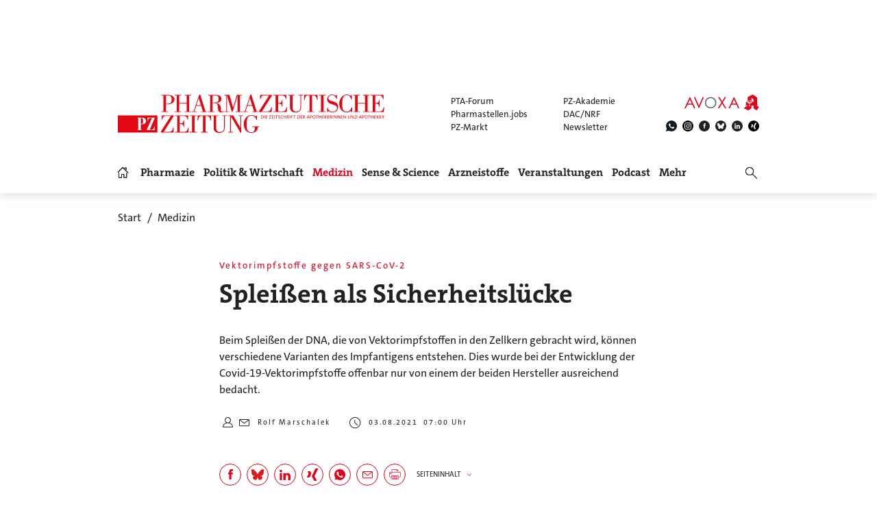

--- FILE ---
content_type: image/svg+xml
request_url: https://www.pharmazeutische-zeitung.de/fileadmin/img/pz-akademie.svg
body_size: 5196
content:
<svg width="174" height="21" viewBox="0 0 174 21" fill="none" xmlns="http://www.w3.org/2000/svg">
<path d="M69.2967 18.0361H63.4781V16.2642C63.9375 16.1767 64.4843 16.0674 64.9875 16.0236L64.3531 14.1424H59.0376L58.4032 16.0236C58.9063 16.0674 59.497 16.1767 59.9563 16.2642V18.0361H54.4002V16.2642C54.7502 16.1549 55.1877 16.0674 55.5596 16.0455L59.9782 3.27079H63.6531L68.1374 16.0455C68.5092 16.0674 68.9467 16.1549 69.2967 16.2642V18.0361ZM63.6969 11.9331L62.3844 8.14879C62.1438 7.36131 61.9032 6.61758 61.7063 5.8301H61.6844C61.4875 6.61758 61.2907 7.36131 61.0282 8.17067L59.7157 11.9331H63.6969Z" fill="#E2001A"/>
<path d="M85.0223 18.0361H78.7881V16.2423C79.16 16.1549 79.5537 16.0892 79.8818 16.0455L75.4632 10.7519V15.9799C75.9225 16.0236 76.4475 16.1111 76.9069 16.2423V18.0361H70.7164V16.2642C71.2852 16.133 71.9633 16.0236 72.6195 15.9799V5.32699C71.9633 5.28324 71.2852 5.17387 70.7164 5.04262V3.27079H76.9069V5.06449C76.4475 5.19574 75.9225 5.28324 75.4632 5.32699V10.2269L79.8381 5.26136C79.4881 5.23949 79.0287 5.17387 78.7006 5.06449V3.27079H84.6942V5.06449C84.2567 5.15199 83.7317 5.23949 83.338 5.28324L78.6569 10.3581L83.6442 16.0236C84.0598 16.0674 84.5848 16.1549 85.0223 16.2423V18.0361Z" fill="#E2001A"/>
<path d="M101.252 18.0361H95.4329V16.2642C95.8923 16.1767 96.4392 16.0674 96.9423 16.0236L96.3079 14.1424H90.9924L90.3581 16.0236C90.8612 16.0674 91.4518 16.1767 91.9112 16.2642V18.0361H86.355V16.2642C86.705 16.1549 87.1425 16.0674 87.5144 16.0455L91.933 3.27079H95.6079L100.092 16.0455C100.464 16.0674 100.902 16.1549 101.252 16.2642V18.0361ZM95.6517 11.9331L94.3392 8.14879C94.0986 7.36131 93.858 6.61758 93.6611 5.8301H93.6392C93.4424 6.61758 93.2455 7.36131 92.983 8.17067L91.6705 11.9331H95.6517Z" fill="#E2001A"/>
<path d="M104.574 18.0361H102.671V16.2642C103.24 16.133 103.918 16.0236 104.574 15.9799V5.32699C103.918 5.28324 103.24 5.17387 102.671 5.04262V3.27079H104.509C105.668 3.27079 107.506 3.18329 109.343 3.18329C113.915 3.18329 116.802 5.21761 116.802 10.4019C116.802 15.4549 113.499 18.1236 108.687 18.1236C107.156 18.1236 105.274 18.0361 104.574 18.0361ZM107.418 5.63323V15.5861C107.812 15.6517 108.402 15.6955 108.949 15.6955C111.771 15.6955 113.762 14.1205 113.762 10.6206C113.762 7.44881 112.515 5.56761 109.146 5.56761C108.49 5.56761 107.877 5.58948 107.418 5.63323Z" fill="#E2001A"/>
<path d="M129.438 18.0361H118.873V16.2642C119.442 16.133 120.12 16.0236 120.776 15.9799V5.32699C120.12 5.28324 119.442 5.17387 118.873 5.04262V3.27079H129.373V6.90195H127.251C127.251 6.90195 127.098 6.22384 127.01 5.50198H123.62V9.43939H126.442C126.529 8.78315 126.682 8.23629 126.682 8.23629H128.52V12.6768H126.682C126.682 12.6768 126.529 12.1299 126.442 11.4737H123.62V15.7392H127.032C127.12 15.0174 127.295 14.3174 127.295 14.3174H129.438V18.0361Z" fill="#E2001A"/>
<path d="M151.975 18.0361H146.222V16.2642C146.66 16.1767 147.25 16.0674 147.753 16.0236L146.922 9.98625C146.747 8.58628 146.616 7.44881 146.55 6.33321H146.506C146.331 7.31756 146.135 8.34566 145.828 9.30814L142.985 18.0361H140.338L137.582 9.59251C137.21 8.41129 136.991 7.29569 136.794 6.33321H136.75C136.707 7.53631 136.597 8.9144 136.444 10.0519L135.722 16.0236C136.225 16.0674 136.75 16.1767 137.21 16.2642V18.0361H131.566V16.2642C131.894 16.1767 132.507 16.0674 132.879 16.0455L134.519 5.32699C133.863 5.28324 133.294 5.17387 132.726 5.04262V3.27079H138.457L140.95 10.6644C141.257 11.605 141.563 12.7643 141.782 13.8362H141.825C142.044 12.7424 142.285 11.7581 142.635 10.73L145.107 3.27079H150.772V5.04262C150.247 5.17387 149.635 5.28324 149 5.32699L150.663 16.0455C151.078 16.0674 151.625 16.1767 151.975 16.2642V18.0361Z" fill="#E2001A"/>
<path d="M160.511 18.0361H153.861V16.2642C154.43 16.133 155.108 16.0236 155.764 15.9799V5.32699C155.108 5.28324 154.43 5.17387 153.861 5.04262V3.27079H160.511V5.04262C159.942 5.17387 159.264 5.28324 158.608 5.32699V15.9799C159.264 16.0236 159.942 16.133 160.511 16.2642V18.0361Z" fill="#E2001A"/>
<path d="M173.173 18.0361H162.608V16.2642C163.176 16.133 163.854 16.0236 164.511 15.9799V5.32699C163.854 5.28324 163.176 5.17387 162.608 5.04262V3.27079H173.107V6.90195H170.986C170.986 6.90195 170.832 6.22384 170.745 5.50198H167.354V9.43939H170.176C170.264 8.78315 170.417 8.23629 170.417 8.23629H172.254V12.6768H170.417C170.417 12.6768 170.264 12.1299 170.176 11.4737H167.354V15.7392H170.767C170.854 15.0174 171.029 14.3174 171.029 14.3174H173.173V18.0361Z" fill="#E2001A"/>
<mask id="mask0_1219_5547" style="mask-type:luminance" maskUnits="userSpaceOnUse" x="0" y="0" width="49" height="21">
<path fill-rule="evenodd" clip-rule="evenodd" d="M48.2759 0.5V20.5H0V0.5H48.2759ZM45.5448 3.27007H37.238L37.1559 7.29864H37.56C37.7442 5.22149 38.6959 3.64792 41.0262 3.64792H42.3435L36.3862 17.5393V18.0429H45.2621L45.4642 13.2165H44.9986C44.5531 17.3086 43.1345 17.6658 39.609 17.6658L45.5448 3.64792V3.27007ZM29.9842 3.27007H25.5269V3.64792H26.4993V17.6658H25.5269V18.0429H30.6131V17.6658H29.5386V11.1615H30.0455C32.1117 11.1615 35.4338 10.9922 35.4338 7.21507C35.4338 3.92007 32.78 3.27007 29.9842 3.27007ZM29.8828 3.6479C31.7869 3.6479 32.1517 4.63362 32.1517 7.21505C32.1517 9.75362 31.869 10.7822 29.8828 10.7822H29.5386V3.6479H29.8828Z" fill="white"/>
</mask>
<g mask="url(#mask0_1219_5547)">
<path d="M0 0.5H48.2759V20.5H0V0.5Z" fill="#E2001A"/>
</g>
</svg>
